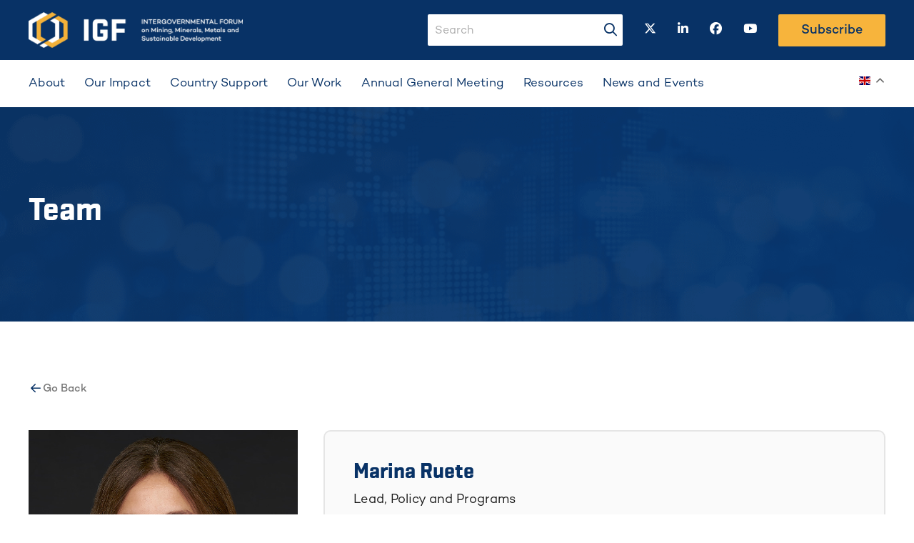

--- FILE ---
content_type: text/html; charset=UTF-8
request_url: https://www.igfmining.org/team/marina-ruete/
body_size: 9768
content:
<!doctype html><html lang="en-US" class="no-js"><head>  <script defer src="https://www.googletagmanager.com/gtag/js?id=G-M4HHQN7X4W"></script> <script defer src="[data-uri]"></script> <meta charset="UTF-8"><title>Marina Ruete - Intergovernmental Forum on Mining</title><link href="//www.google-analytics.com" rel="dns-prefetch"><link rel="preconnect" href="https://fonts.googleapis.com"><link rel="preconnect" href="https://fonts.gstatic.com" crossorigin><link href="https://fonts.googleapis.com/css2?family=Noto+Sans:wght@500&display=swap" rel="stylesheet"><meta http-equiv="X-UA-Compatible" content="IE=edge,chrome=1"><meta name="viewport" content="width=device-width, initial-scale=1.0"><meta name='robots' content='index, follow, max-image-preview:large, max-snippet:-1, max-video-preview:-1' /><link rel="canonical" href="https://www.igfmining.org/team/marina-ruete/" /><meta property="og:locale" content="en_US" /><meta property="og:type" content="article" /><meta property="og:title" content="Marina Ruete - Intergovernmental Forum on Mining" /><meta property="og:description" content="Marina Ruete is Lead, Policy and Programs with the IGF, supporting senior management in overseeing operations and project execution. She also leads the Secretariat’s work on Mining Policy Framework assessments and implementation. A lawyer (LL.M) with almost 20 years of experience in the private sector, development banks, and international organizations, Ruete has worked on mining... View Article" /><meta property="og:url" content="https://www.igfmining.org/team/marina-ruete/" /><meta property="og:site_name" content="Intergovernmental Forum on Mining" /><meta property="article:modified_time" content="2025-02-04T16:18:04+00:00" /><meta property="og:image" content="https://www.igfmining.org/wp-content/uploads/2022/10/marina-ruete-2023-1.jpg" /><meta property="og:image:width" content="672" /><meta property="og:image:height" content="672" /><meta property="og:image:type" content="image/jpeg" /><meta name="twitter:card" content="summary_large_image" /><meta name="twitter:label1" content="Est. reading time" /><meta name="twitter:data1" content="1 minute" /> <script type="application/ld+json" class="yoast-schema-graph">{"@context":"https://schema.org","@graph":[{"@type":"WebPage","@id":"https://www.igfmining.org/team/marina-ruete/","url":"https://www.igfmining.org/team/marina-ruete/","name":"Marina Ruete - Intergovernmental Forum on Mining","isPartOf":{"@id":"https://www.igfmining.org/#website"},"primaryImageOfPage":{"@id":"https://www.igfmining.org/team/marina-ruete/#primaryimage"},"image":{"@id":"https://www.igfmining.org/team/marina-ruete/#primaryimage"},"thumbnailUrl":"https://www.igfmining.org/wp-content/uploads/2022/10/marina-ruete-2023-1.jpg","datePublished":"2022-10-11T20:40:27+00:00","dateModified":"2025-02-04T16:18:04+00:00","breadcrumb":{"@id":"https://www.igfmining.org/team/marina-ruete/#breadcrumb"},"inLanguage":"en-US","potentialAction":[{"@type":"ReadAction","target":["https://www.igfmining.org/team/marina-ruete/"]}]},{"@type":"ImageObject","inLanguage":"en-US","@id":"https://www.igfmining.org/team/marina-ruete/#primaryimage","url":"https://www.igfmining.org/wp-content/uploads/2022/10/marina-ruete-2023-1.jpg","contentUrl":"https://www.igfmining.org/wp-content/uploads/2022/10/marina-ruete-2023-1.jpg","width":672,"height":672},{"@type":"BreadcrumbList","@id":"https://www.igfmining.org/team/marina-ruete/#breadcrumb","itemListElement":[{"@type":"ListItem","position":1,"name":"Home","item":"https://www.igfmining.org/"},{"@type":"ListItem","position":2,"name":"Team","item":"https://www.igfmining.org/team/"},{"@type":"ListItem","position":3,"name":"Marina Ruete"}]},{"@type":"WebSite","@id":"https://www.igfmining.org/#website","url":"https://www.igfmining.org/","name":"Intergovernmental Forum on Mining","description":"Intergovernmental Forum on Mining","publisher":{"@id":"https://www.igfmining.org/#organization"},"potentialAction":[{"@type":"SearchAction","target":{"@type":"EntryPoint","urlTemplate":"https://www.igfmining.org/?s={search_term_string}"},"query-input":{"@type":"PropertyValueSpecification","valueRequired":true,"valueName":"search_term_string"}}],"inLanguage":"en-US"},{"@type":"Organization","@id":"https://www.igfmining.org/#organization","name":"IGF","url":"https://www.igfmining.org/","logo":{"@type":"ImageObject","inLanguage":"en-US","@id":"https://www.igfmining.org/#/schema/logo/image/","url":"https://www.igfmining.org/wp-content/uploads/2022/10/IGF_2016_ID_rgb_acronym-1.png","contentUrl":"https://www.igfmining.org/wp-content/uploads/2022/10/IGF_2016_ID_rgb_acronym-1.png","width":1365,"height":517,"caption":"IGF"},"image":{"@id":"https://www.igfmining.org/#/schema/logo/image/"}}]}</script> <link rel="alternate" title="oEmbed (JSON)" type="application/json+oembed" href="https://www.igfmining.org/wp-json/oembed/1.0/embed?url=https%3A%2F%2Fwww.igfmining.org%2Fteam%2Fmarina-ruete%2F" /><link rel="alternate" title="oEmbed (XML)" type="text/xml+oembed" href="https://www.igfmining.org/wp-json/oembed/1.0/embed?url=https%3A%2F%2Fwww.igfmining.org%2Fteam%2Fmarina-ruete%2F&#038;format=xml" /><style id='wp-img-auto-sizes-contain-inline-css' type='text/css'>img:is([sizes=auto i],[sizes^="auto," i]){contain-intrinsic-size:3000px 1500px}
/*# sourceURL=wp-img-auto-sizes-contain-inline-css */</style><style id='wp-block-library-inline-css' type='text/css'>:root{--wp-block-synced-color:#7a00df;--wp-block-synced-color--rgb:122,0,223;--wp-bound-block-color:var(--wp-block-synced-color);--wp-editor-canvas-background:#ddd;--wp-admin-theme-color:#007cba;--wp-admin-theme-color--rgb:0,124,186;--wp-admin-theme-color-darker-10:#006ba1;--wp-admin-theme-color-darker-10--rgb:0,107,160.5;--wp-admin-theme-color-darker-20:#005a87;--wp-admin-theme-color-darker-20--rgb:0,90,135;--wp-admin-border-width-focus:2px}@media (min-resolution:192dpi){:root{--wp-admin-border-width-focus:1.5px}}.wp-element-button{cursor:pointer}:root .has-very-light-gray-background-color{background-color:#eee}:root .has-very-dark-gray-background-color{background-color:#313131}:root .has-very-light-gray-color{color:#eee}:root .has-very-dark-gray-color{color:#313131}:root .has-vivid-green-cyan-to-vivid-cyan-blue-gradient-background{background:linear-gradient(135deg,#00d084,#0693e3)}:root .has-purple-crush-gradient-background{background:linear-gradient(135deg,#34e2e4,#4721fb 50%,#ab1dfe)}:root .has-hazy-dawn-gradient-background{background:linear-gradient(135deg,#faaca8,#dad0ec)}:root .has-subdued-olive-gradient-background{background:linear-gradient(135deg,#fafae1,#67a671)}:root .has-atomic-cream-gradient-background{background:linear-gradient(135deg,#fdd79a,#004a59)}:root .has-nightshade-gradient-background{background:linear-gradient(135deg,#330968,#31cdcf)}:root .has-midnight-gradient-background{background:linear-gradient(135deg,#020381,#2874fc)}:root{--wp--preset--font-size--normal:16px;--wp--preset--font-size--huge:42px}.has-regular-font-size{font-size:1em}.has-larger-font-size{font-size:2.625em}.has-normal-font-size{font-size:var(--wp--preset--font-size--normal)}.has-huge-font-size{font-size:var(--wp--preset--font-size--huge)}.has-text-align-center{text-align:center}.has-text-align-left{text-align:left}.has-text-align-right{text-align:right}.has-fit-text{white-space:nowrap!important}#end-resizable-editor-section{display:none}.aligncenter{clear:both}.items-justified-left{justify-content:flex-start}.items-justified-center{justify-content:center}.items-justified-right{justify-content:flex-end}.items-justified-space-between{justify-content:space-between}.screen-reader-text{border:0;clip-path:inset(50%);height:1px;margin:-1px;overflow:hidden;padding:0;position:absolute;width:1px;word-wrap:normal!important}.screen-reader-text:focus{background-color:#ddd;clip-path:none;color:#444;display:block;font-size:1em;height:auto;left:5px;line-height:normal;padding:15px 23px 14px;text-decoration:none;top:5px;width:auto;z-index:100000}html :where(.has-border-color){border-style:solid}html :where([style*=border-top-color]){border-top-style:solid}html :where([style*=border-right-color]){border-right-style:solid}html :where([style*=border-bottom-color]){border-bottom-style:solid}html :where([style*=border-left-color]){border-left-style:solid}html :where([style*=border-width]){border-style:solid}html :where([style*=border-top-width]){border-top-style:solid}html :where([style*=border-right-width]){border-right-style:solid}html :where([style*=border-bottom-width]){border-bottom-style:solid}html :where([style*=border-left-width]){border-left-style:solid}html :where(img[class*=wp-image-]){height:auto;max-width:100%}:where(figure){margin:0 0 1em}html :where(.is-position-sticky){--wp-admin--admin-bar--position-offset:var(--wp-admin--admin-bar--height,0px)}@media screen and (max-width:600px){html :where(.is-position-sticky){--wp-admin--admin-bar--position-offset:0px}}

/*# sourceURL=wp-block-library-inline-css */</style><style id='global-styles-inline-css' type='text/css'>:root{--wp--preset--aspect-ratio--square: 1;--wp--preset--aspect-ratio--4-3: 4/3;--wp--preset--aspect-ratio--3-4: 3/4;--wp--preset--aspect-ratio--3-2: 3/2;--wp--preset--aspect-ratio--2-3: 2/3;--wp--preset--aspect-ratio--16-9: 16/9;--wp--preset--aspect-ratio--9-16: 9/16;--wp--preset--color--black: #000000;--wp--preset--color--cyan-bluish-gray: #abb8c3;--wp--preset--color--white: #ffffff;--wp--preset--color--pale-pink: #f78da7;--wp--preset--color--vivid-red: #cf2e2e;--wp--preset--color--luminous-vivid-orange: #ff6900;--wp--preset--color--luminous-vivid-amber: #fcb900;--wp--preset--color--light-green-cyan: #7bdcb5;--wp--preset--color--vivid-green-cyan: #00d084;--wp--preset--color--pale-cyan-blue: #8ed1fc;--wp--preset--color--vivid-cyan-blue: #0693e3;--wp--preset--color--vivid-purple: #9b51e0;--wp--preset--gradient--vivid-cyan-blue-to-vivid-purple: linear-gradient(135deg,rgb(6,147,227) 0%,rgb(155,81,224) 100%);--wp--preset--gradient--light-green-cyan-to-vivid-green-cyan: linear-gradient(135deg,rgb(122,220,180) 0%,rgb(0,208,130) 100%);--wp--preset--gradient--luminous-vivid-amber-to-luminous-vivid-orange: linear-gradient(135deg,rgb(252,185,0) 0%,rgb(255,105,0) 100%);--wp--preset--gradient--luminous-vivid-orange-to-vivid-red: linear-gradient(135deg,rgb(255,105,0) 0%,rgb(207,46,46) 100%);--wp--preset--gradient--very-light-gray-to-cyan-bluish-gray: linear-gradient(135deg,rgb(238,238,238) 0%,rgb(169,184,195) 100%);--wp--preset--gradient--cool-to-warm-spectrum: linear-gradient(135deg,rgb(74,234,220) 0%,rgb(151,120,209) 20%,rgb(207,42,186) 40%,rgb(238,44,130) 60%,rgb(251,105,98) 80%,rgb(254,248,76) 100%);--wp--preset--gradient--blush-light-purple: linear-gradient(135deg,rgb(255,206,236) 0%,rgb(152,150,240) 100%);--wp--preset--gradient--blush-bordeaux: linear-gradient(135deg,rgb(254,205,165) 0%,rgb(254,45,45) 50%,rgb(107,0,62) 100%);--wp--preset--gradient--luminous-dusk: linear-gradient(135deg,rgb(255,203,112) 0%,rgb(199,81,192) 50%,rgb(65,88,208) 100%);--wp--preset--gradient--pale-ocean: linear-gradient(135deg,rgb(255,245,203) 0%,rgb(182,227,212) 50%,rgb(51,167,181) 100%);--wp--preset--gradient--electric-grass: linear-gradient(135deg,rgb(202,248,128) 0%,rgb(113,206,126) 100%);--wp--preset--gradient--midnight: linear-gradient(135deg,rgb(2,3,129) 0%,rgb(40,116,252) 100%);--wp--preset--font-size--small: 13px;--wp--preset--font-size--medium: 20px;--wp--preset--font-size--large: 36px;--wp--preset--font-size--x-large: 42px;--wp--preset--spacing--20: 0.44rem;--wp--preset--spacing--30: 0.67rem;--wp--preset--spacing--40: 1rem;--wp--preset--spacing--50: 1.5rem;--wp--preset--spacing--60: 2.25rem;--wp--preset--spacing--70: 3.38rem;--wp--preset--spacing--80: 5.06rem;--wp--preset--shadow--natural: 6px 6px 9px rgba(0, 0, 0, 0.2);--wp--preset--shadow--deep: 12px 12px 50px rgba(0, 0, 0, 0.4);--wp--preset--shadow--sharp: 6px 6px 0px rgba(0, 0, 0, 0.2);--wp--preset--shadow--outlined: 6px 6px 0px -3px rgb(255, 255, 255), 6px 6px rgb(0, 0, 0);--wp--preset--shadow--crisp: 6px 6px 0px rgb(0, 0, 0);}:where(.is-layout-flex){gap: 0.5em;}:where(.is-layout-grid){gap: 0.5em;}body .is-layout-flex{display: flex;}.is-layout-flex{flex-wrap: wrap;align-items: center;}.is-layout-flex > :is(*, div){margin: 0;}body .is-layout-grid{display: grid;}.is-layout-grid > :is(*, div){margin: 0;}:where(.wp-block-columns.is-layout-flex){gap: 2em;}:where(.wp-block-columns.is-layout-grid){gap: 2em;}:where(.wp-block-post-template.is-layout-flex){gap: 1.25em;}:where(.wp-block-post-template.is-layout-grid){gap: 1.25em;}.has-black-color{color: var(--wp--preset--color--black) !important;}.has-cyan-bluish-gray-color{color: var(--wp--preset--color--cyan-bluish-gray) !important;}.has-white-color{color: var(--wp--preset--color--white) !important;}.has-pale-pink-color{color: var(--wp--preset--color--pale-pink) !important;}.has-vivid-red-color{color: var(--wp--preset--color--vivid-red) !important;}.has-luminous-vivid-orange-color{color: var(--wp--preset--color--luminous-vivid-orange) !important;}.has-luminous-vivid-amber-color{color: var(--wp--preset--color--luminous-vivid-amber) !important;}.has-light-green-cyan-color{color: var(--wp--preset--color--light-green-cyan) !important;}.has-vivid-green-cyan-color{color: var(--wp--preset--color--vivid-green-cyan) !important;}.has-pale-cyan-blue-color{color: var(--wp--preset--color--pale-cyan-blue) !important;}.has-vivid-cyan-blue-color{color: var(--wp--preset--color--vivid-cyan-blue) !important;}.has-vivid-purple-color{color: var(--wp--preset--color--vivid-purple) !important;}.has-black-background-color{background-color: var(--wp--preset--color--black) !important;}.has-cyan-bluish-gray-background-color{background-color: var(--wp--preset--color--cyan-bluish-gray) !important;}.has-white-background-color{background-color: var(--wp--preset--color--white) !important;}.has-pale-pink-background-color{background-color: var(--wp--preset--color--pale-pink) !important;}.has-vivid-red-background-color{background-color: var(--wp--preset--color--vivid-red) !important;}.has-luminous-vivid-orange-background-color{background-color: var(--wp--preset--color--luminous-vivid-orange) !important;}.has-luminous-vivid-amber-background-color{background-color: var(--wp--preset--color--luminous-vivid-amber) !important;}.has-light-green-cyan-background-color{background-color: var(--wp--preset--color--light-green-cyan) !important;}.has-vivid-green-cyan-background-color{background-color: var(--wp--preset--color--vivid-green-cyan) !important;}.has-pale-cyan-blue-background-color{background-color: var(--wp--preset--color--pale-cyan-blue) !important;}.has-vivid-cyan-blue-background-color{background-color: var(--wp--preset--color--vivid-cyan-blue) !important;}.has-vivid-purple-background-color{background-color: var(--wp--preset--color--vivid-purple) !important;}.has-black-border-color{border-color: var(--wp--preset--color--black) !important;}.has-cyan-bluish-gray-border-color{border-color: var(--wp--preset--color--cyan-bluish-gray) !important;}.has-white-border-color{border-color: var(--wp--preset--color--white) !important;}.has-pale-pink-border-color{border-color: var(--wp--preset--color--pale-pink) !important;}.has-vivid-red-border-color{border-color: var(--wp--preset--color--vivid-red) !important;}.has-luminous-vivid-orange-border-color{border-color: var(--wp--preset--color--luminous-vivid-orange) !important;}.has-luminous-vivid-amber-border-color{border-color: var(--wp--preset--color--luminous-vivid-amber) !important;}.has-light-green-cyan-border-color{border-color: var(--wp--preset--color--light-green-cyan) !important;}.has-vivid-green-cyan-border-color{border-color: var(--wp--preset--color--vivid-green-cyan) !important;}.has-pale-cyan-blue-border-color{border-color: var(--wp--preset--color--pale-cyan-blue) !important;}.has-vivid-cyan-blue-border-color{border-color: var(--wp--preset--color--vivid-cyan-blue) !important;}.has-vivid-purple-border-color{border-color: var(--wp--preset--color--vivid-purple) !important;}.has-vivid-cyan-blue-to-vivid-purple-gradient-background{background: var(--wp--preset--gradient--vivid-cyan-blue-to-vivid-purple) !important;}.has-light-green-cyan-to-vivid-green-cyan-gradient-background{background: var(--wp--preset--gradient--light-green-cyan-to-vivid-green-cyan) !important;}.has-luminous-vivid-amber-to-luminous-vivid-orange-gradient-background{background: var(--wp--preset--gradient--luminous-vivid-amber-to-luminous-vivid-orange) !important;}.has-luminous-vivid-orange-to-vivid-red-gradient-background{background: var(--wp--preset--gradient--luminous-vivid-orange-to-vivid-red) !important;}.has-very-light-gray-to-cyan-bluish-gray-gradient-background{background: var(--wp--preset--gradient--very-light-gray-to-cyan-bluish-gray) !important;}.has-cool-to-warm-spectrum-gradient-background{background: var(--wp--preset--gradient--cool-to-warm-spectrum) !important;}.has-blush-light-purple-gradient-background{background: var(--wp--preset--gradient--blush-light-purple) !important;}.has-blush-bordeaux-gradient-background{background: var(--wp--preset--gradient--blush-bordeaux) !important;}.has-luminous-dusk-gradient-background{background: var(--wp--preset--gradient--luminous-dusk) !important;}.has-pale-ocean-gradient-background{background: var(--wp--preset--gradient--pale-ocean) !important;}.has-electric-grass-gradient-background{background: var(--wp--preset--gradient--electric-grass) !important;}.has-midnight-gradient-background{background: var(--wp--preset--gradient--midnight) !important;}.has-small-font-size{font-size: var(--wp--preset--font-size--small) !important;}.has-medium-font-size{font-size: var(--wp--preset--font-size--medium) !important;}.has-large-font-size{font-size: var(--wp--preset--font-size--large) !important;}.has-x-large-font-size{font-size: var(--wp--preset--font-size--x-large) !important;}
/*# sourceURL=global-styles-inline-css */</style><style id='classic-theme-styles-inline-css' type='text/css'>/*! This file is auto-generated */
.wp-block-button__link{color:#fff;background-color:#32373c;border-radius:9999px;box-shadow:none;text-decoration:none;padding:calc(.667em + 2px) calc(1.333em + 2px);font-size:1.125em}.wp-block-file__button{background:#32373c;color:#fff;text-decoration:none}
/*# sourceURL=/wp-includes/css/classic-themes.min.css */</style><link rel='stylesheet' id='theme-main-css' href='https://www.igfmining.org/wp-content/themes/igf-mining/assets/dist/main-hash_cde65c7a.css' type='text/css' media='all' /> <script defer type="text/javascript" src="https://www.igfmining.org/wp-includes/js/jquery/jquery.min.js?ver=3.7.1" id="jquery-core-js"></script> <script defer type="text/javascript" src="https://www.igfmining.org/wp-includes/js/jquery/jquery-migrate.min.js?ver=3.4.1" id="jquery-migrate-js"></script> <link rel="https://api.w.org/" href="https://www.igfmining.org/wp-json/" /> <script defer src="[data-uri]"></script> <meta name='simple_monitor_key' content='daca95068bf5210a341c406b3953d0ac7d'/><meta name="generator" content="speculation-rules 1.2.1"><link rel="icon" href="https://www.igfmining.org/wp-content/uploads/2022/10/cropped-igf-favicon-192x192-1-32x32.png" sizes="32x32" /><link rel="icon" href="https://www.igfmining.org/wp-content/uploads/2022/10/cropped-igf-favicon-192x192-1-192x192.png" sizes="192x192" /><link rel="apple-touch-icon" href="https://www.igfmining.org/wp-content/uploads/2022/10/cropped-igf-favicon-192x192-1-180x180.png" /><meta name="msapplication-TileImage" content="https://www.igfmining.org/wp-content/uploads/2022/10/cropped-igf-favicon-192x192-1-270x270.png" /><style type="text/css" id="wp-custom-css">.igf_contact .gfield_checkbox li{
	margin-bottom:15px;
	display:block;
	padding-left:0 !important;
}
.igf_contact .gfield_checkbox li input{
	height:unset
}
.page-id-301 .funders-and-partners-section img {
    width: 56%;
}
.igf_btn a {
    display: inline-block;
    margin: 5px 0;
}</style></head><body class="wp-singular team-template-default single single-team postid-1910 wp-theme-igf-mining marina-ruete"><div id="skip-to-content"> <a href='#main-content' class='no-underline'>Skip to Main Content</a></div><header><div id='navbarMobileMenu' class='menu-wrap'><div class='menu-content-wrap'><nav class="menu-main-menu-container"><ul id="menu-header-menu" class="menu"><li id="menu-item-1047" class="menu-item menu-item-type-post_type menu-item-object-page menu-item-has-children menu-item-1047"><a href="https://www.igfmining.org/about/">About</a><ul class="sub-menu"><li id="menu-item-998" class="menu-item menu-item-type-post_type menu-item-object-page menu-item-998"><a href="https://www.igfmining.org/about-us/">About Us</a></li><li id="menu-item-1048" class="menu-item menu-item-type-custom menu-item-object-custom menu-item-1048"><a href="https://www.igfmining.org/member/">Members</a></li><li id="menu-item-1164" class="menu-item menu-item-type-custom menu-item-object-custom menu-item-1164"><a href="https://www.igfmining.org/team/">Team</a></li></ul></li><li id="menu-item-1190" class="menu-item menu-item-type-custom menu-item-object-custom menu-item-1190"><a href="https://www.igfmining.org/impactstory/">Our Impact</a></li><li id="menu-item-1029" class="menu-item menu-item-type-post_type menu-item-object-page menu-item-has-children menu-item-1029"><a href="https://www.igfmining.org/country-support/">Country Support</a><ul class="sub-menu"><li id="menu-item-4193" class="menu-item menu-item-type-post_type menu-item-object-page menu-item-4193"><a href="https://www.igfmining.org/country-support/mining-policy-framework/">Mining Policy Framework</a></li><li id="menu-item-1049" class="menu-item menu-item-type-post_type menu-item-object-page menu-item-1049"><a href="https://www.igfmining.org/country-support/technical-assistance/">Technical Assistance</a></li><li id="menu-item-4194" class="menu-item menu-item-type-post_type menu-item-object-page menu-item-4194"><a href="https://www.igfmining.org/country-support/capacity-building-and-training/">Capacity Building and Training</a></li></ul></li><li id="menu-item-1031" class="menu-item menu-item-type-post_type menu-item-object-page menu-item-has-children menu-item-1031"><a href="https://www.igfmining.org/our-work/">Our Work</a><ul class="sub-menu"><li id="menu-item-1051" class="menu-item menu-item-type-post_type menu-item-object-page menu-item-1051"><a href="https://www.igfmining.org/artisanal-and-small-scale-mining/">Artisanal and Small-Scale Mining</a></li><li id="menu-item-5104" class="menu-item menu-item-type-post_type menu-item-object-page menu-item-5104"><a href="https://www.igfmining.org/critical-minerals/">Critical Minerals</a></li><li id="menu-item-1052" class="menu-item menu-item-type-post_type menu-item-object-page menu-item-1052"><a href="https://www.igfmining.org/environmental-and-social-impact-assessments/">Environmental and Social Impact Assessments</a></li><li id="menu-item-1053" class="menu-item menu-item-type-post_type menu-item-object-page menu-item-1053"><a href="https://www.igfmining.org/environmental-management/">Environmental Management</a></li><li id="menu-item-4719" class="menu-item menu-item-type-post_type menu-item-object-page menu-item-4719"><a href="https://www.igfmining.org/financial-benefits/">Financial Benefits</a></li><li id="menu-item-1054" class="menu-item menu-item-type-post_type menu-item-object-page menu-item-1054"><a href="https://www.igfmining.org/gender-equality/">Gender Equality</a></li><li id="menu-item-1056" class="menu-item menu-item-type-post_type menu-item-object-page menu-item-1056"><a href="https://www.igfmining.org/local-content-policies/">Local Content Policies</a></li><li id="menu-item-1057" class="menu-item menu-item-type-post_type menu-item-object-page menu-item-1057"><a href="https://www.igfmining.org/mine-closure-and-post-mining-transition/">Mine Closure and Post-Mining Transition</a></li><li id="menu-item-1055" class="menu-item menu-item-type-post_type menu-item-object-page menu-item-1055"><a href="https://www.igfmining.org/new-technologies/">New Technologies</a></li></ul></li><li id="menu-item-6925" class="menu-item menu-item-type-custom menu-item-object-custom menu-item-6925"><a href="https://www.igfmining.org/AGM">Annual General Meeting</a></li><li id="menu-item-1034" class="menu-item menu-item-type-custom menu-item-object-custom menu-item-1034"><a href="https://www.igfmining.org/resource/">Resources</a></li><li id="menu-item-1036" class="menu-item menu-item-type-custom menu-item-object-custom menu-item-has-children menu-item-1036"><a href="https://www.igfmining.org/news/">News and Events</a><ul class="sub-menu"><li id="menu-item-1059" class="menu-item menu-item-type-custom menu-item-object-custom menu-item-1059"><a href="https://www.igfmining.org/announcement/">Announcements</a></li><li id="menu-item-1060" class="menu-item menu-item-type-post_type menu-item-object-page current_page_parent menu-item-1060"><a href="https://www.igfmining.org/blog/">Blog</a></li><li id="menu-item-4568" class="menu-item menu-item-type-post_type menu-item-object-page menu-item-4568"><a href="https://www.igfmining.org/events/">Events</a></li></ul></li></ul></nav><div><form class="search_input_mobile" method="GET"> <label for="s_mobile"><i class="fas fa-magnifying-glass"></i></label> <label class="sr-only">search-input</label> <input class="input-field" data-swplive="true" type="text" id="s_mobile" name="s" value="" placeholder="Search"></form></div></div></div><div class="header"><div class="container"><div class="d-flex justify-content-between align-items-center"><div class="col-9 col-xl-4 pl-0"> <a href="https://www.igfmining.org"> <img class="logo" src="https://www.igfmining.org/wp-content/uploads/2022/08/NoPath@2x-700x117.png" alt="logo" /> </a></div><div class="d-xl-none col-3 translate-mobile"><div><div class="gtranslate_wrapper" id="gt-wrapper-40227083"></div></div><div><div class="d-flex d-xl-none justify-content-end align-items-center h-100"> <button id="menuToggle" class="menu-toggle" type="button"> <span class="sr-only">Toggle navigation</span> <span class="icon-bar"></span> <span class="icon-bar"></span> <span class="icon-bar"></span> </button></div></div></div><div class="align-items-center d-none d-xl-flex justify-content-end"><div class="mr-30"><form class="search_input" method="GET" action="https://www.igfmining.org" role="search"><div class="input-icons"> <label for="s" class="sr-only">search-input</label> <input class="input-field" data-swplive="true" type="text" name="s" id="s" value="" placeholder="Search" required> <button id="seach-button-header" class=""> <i class="fas fa-magnifying-glass"></i> <span class="sr-only">search-button</span> </button></div></form></div><div class="d-flex justify-content-around social-links "> <a href="https://twitter.com/IGFMining" target="_blank" class="mr-30"> <span class="sr-only">twitter</span> <i class="fa-brands fa-x-twitter"></i> </a> <a href="https://www.linkedin.com/company/igfmining/ " target="_blank" class="mr-30"> <span class="sr-only">linkedin</span> <i class="fa-brands fa-linkedin-in"></i> </a> <a href="https://www.facebook.com/IGFMining/" target="_blank" class="mr-30"> <span class="sr-only">facebook</span> <i class="fa-brands fa-facebook"></i> </a> <a href="https://www.youtube.com/channel/UCbK-i5XCaKM7lPk7ge9ZS_A" target="_blank" class="mr-30"> <span class="sr-only">youtube</span> <i class="fa-brands fa-youtube"></i> </a></div><div class=""><a href="https://igfmining.us12.list-manage.com/subscribe/post?u=7d9c6048bf361faea23ddb030&id=26ee74284a" class='btn subscribe'>Subscribe</a></div></div></div></div></div><div class="header-menu d-none d-xl-block"><div class="container"><div class="desktop-menu"><nav class="navbar-nav"><ul id="menu-header-menu-1" class="menu"><li class="menu-item menu-item-type-post_type menu-item-object-page menu-item-has-children menu-item-1047"><a href="https://www.igfmining.org/about/">About</a><ul class="sub-menu"><li class="menu-item menu-item-type-post_type menu-item-object-page menu-item-998"><a href="https://www.igfmining.org/about-us/">About Us</a></li><li class="menu-item menu-item-type-custom menu-item-object-custom menu-item-1048"><a href="https://www.igfmining.org/member/">Members</a></li><li class="menu-item menu-item-type-custom menu-item-object-custom menu-item-1164"><a href="https://www.igfmining.org/team/">Team</a></li></ul></li><li class="menu-item menu-item-type-custom menu-item-object-custom menu-item-1190"><a href="https://www.igfmining.org/impactstory/">Our Impact</a></li><li class="menu-item menu-item-type-post_type menu-item-object-page menu-item-has-children menu-item-1029"><a href="https://www.igfmining.org/country-support/">Country Support</a><ul class="sub-menu"><li class="menu-item menu-item-type-post_type menu-item-object-page menu-item-4193"><a href="https://www.igfmining.org/country-support/mining-policy-framework/">Mining Policy Framework</a></li><li class="menu-item menu-item-type-post_type menu-item-object-page menu-item-1049"><a href="https://www.igfmining.org/country-support/technical-assistance/">Technical Assistance</a></li><li class="menu-item menu-item-type-post_type menu-item-object-page menu-item-4194"><a href="https://www.igfmining.org/country-support/capacity-building-and-training/">Capacity Building and Training</a></li></ul></li><li class="menu-item menu-item-type-post_type menu-item-object-page menu-item-has-children menu-item-1031"><a href="https://www.igfmining.org/our-work/">Our Work</a><ul class="sub-menu"><li class="menu-item menu-item-type-post_type menu-item-object-page menu-item-1051"><a href="https://www.igfmining.org/artisanal-and-small-scale-mining/">Artisanal and Small-Scale Mining</a></li><li class="menu-item menu-item-type-post_type menu-item-object-page menu-item-5104"><a href="https://www.igfmining.org/critical-minerals/">Critical Minerals</a></li><li class="menu-item menu-item-type-post_type menu-item-object-page menu-item-1052"><a href="https://www.igfmining.org/environmental-and-social-impact-assessments/">Environmental and Social Impact Assessments</a></li><li class="menu-item menu-item-type-post_type menu-item-object-page menu-item-1053"><a href="https://www.igfmining.org/environmental-management/">Environmental Management</a></li><li class="menu-item menu-item-type-post_type menu-item-object-page menu-item-4719"><a href="https://www.igfmining.org/financial-benefits/">Financial Benefits</a></li><li class="menu-item menu-item-type-post_type menu-item-object-page menu-item-1054"><a href="https://www.igfmining.org/gender-equality/">Gender Equality</a></li><li class="menu-item menu-item-type-post_type menu-item-object-page menu-item-1056"><a href="https://www.igfmining.org/local-content-policies/">Local Content Policies</a></li><li class="menu-item menu-item-type-post_type menu-item-object-page menu-item-1057"><a href="https://www.igfmining.org/mine-closure-and-post-mining-transition/">Mine Closure and Post-Mining Transition</a></li><li class="menu-item menu-item-type-post_type menu-item-object-page menu-item-1055"><a href="https://www.igfmining.org/new-technologies/">New Technologies</a></li></ul></li><li class="menu-item menu-item-type-custom menu-item-object-custom menu-item-6925"><a href="https://www.igfmining.org/AGM">Annual General Meeting</a></li><li class="menu-item menu-item-type-custom menu-item-object-custom menu-item-1034"><a href="https://www.igfmining.org/resource/">Resources</a></li><li class="menu-item menu-item-type-custom menu-item-object-custom menu-item-has-children menu-item-1036"><a href="https://www.igfmining.org/news/">News and Events</a><ul class="sub-menu"><li class="menu-item menu-item-type-custom menu-item-object-custom menu-item-1059"><a href="https://www.igfmining.org/announcement/">Announcements</a></li><li class="menu-item menu-item-type-post_type menu-item-object-page current_page_parent menu-item-1060"><a href="https://www.igfmining.org/blog/">Blog</a></li><li class="menu-item menu-item-type-post_type menu-item-object-page menu-item-4568"><a href="https://www.igfmining.org/events/">Events</a></li></ul></li></ul></nav><div><div class="gtranslate_wrapper" id="gt-wrapper-13086995"></div></div></div></div></div></header><div class="single-banner-section bg-black"><div class="single-banner-contain"> <img width="2048" height="439" src="https://www.igfmining.org/wp-content/uploads/2022/10/Group-2062@2x-2048x439-1.png" class="attachment-full size-full" alt="" decoding="async" loading="lazy" srcset="https://www.igfmining.org/wp-content/uploads/2022/10/Group-2062@2x-2048x439-1.png 2048w, https://www.igfmining.org/wp-content/uploads/2022/10/Group-2062@2x-2048x439-1-250x54.png 250w, https://www.igfmining.org/wp-content/uploads/2022/10/Group-2062@2x-2048x439-1-768x165.png 768w, https://www.igfmining.org/wp-content/uploads/2022/10/Group-2062@2x-2048x439-1-700x150.png 700w, https://www.igfmining.org/wp-content/uploads/2022/10/Group-2062@2x-2048x439-1-1536x329.png 1536w, https://www.igfmining.org/wp-content/uploads/2022/10/Group-2062@2x-2048x439-1-120x26.png 120w" sizes="auto, (max-width: 2048px) 100vw, 2048px" /><div class="single-banner blue"><div class="container"><div class="text-container"><h1 class="title"> <span>Team</span></h1></div></div></div></div></div><section class="single-team-section"><div class="container"><div class="breadcrumbs_container mb-50"> <span class='text go_back'> <a href=""><i class="fa-regular fa-arrow-left fa-lg" style="color: #083266;"></i> <span>Go Back</span></a> </span></div><div class="single-team-container "><div class="row"><div class="col-12 col-md-4 pr-3"> <img src="https://www.igfmining.org/wp-content/uploads/2022/10/marina-ruete-2023-1.jpg" alt="person" class="" /></div><div class="col-12 col-md-8  mt-4 mt-md-0 pl-3"><div class="card-team-text"><h1 class="name">Marina Ruete</h1><p class="text mb-20">Lead, Policy and Programs</p><div class="text"><p>Marina Ruete is Lead, Policy and Programs with the IGF, supporting senior management in overseeing operations and project execution. She also leads the Secretariat’s work on Mining Policy Framework assessments and implementation.</p><p>A lawyer (LL.M) with almost 20 years of experience in the private sector, development banks, and international organizations, Ruete has worked on mining laws and policies, public procurement of infrastructure, goods and services, and finance with a strong focus in Latin America and the Caribbean.</p><p>She previously served as IGF Senior Law Advisor with the IGF and led the Secretariat’s artisanal and small-scale mining program and activities in Latin America and the Caribbean and Southeast Asia.</p><p>Ruete is fluent in Spanish and English and is proficient in French and Portuguese.</p></div></div></div></div></div></div></section><footer><div class="footer_above"><div class="container"><div class="row py-5"><div class="col-12 col-lg-6 pr-lg-5 text-center text-lg-left"><div class="image_container"> <img class="" src="https://www.igfmining.org/wp-content/uploads/2022/08/NoPath@2x-700x117.png" alt="logo footer" /></div><h2 class="mt-5 ">Secretariat funded by</h2><div class="row mt-3"><div class="offset-3 col-6 offset-lg-0 col-lg-5"> <img class="logo" src="https://www.igfmining.org/wp-content/uploads/2022/08/canada@2x.png" alt="logo" /></div><div class="offset-3 col-6 offset-lg-0 col-lg-5"> <img class="logo" src="https://www.igfmining.org/wp-content/uploads/2022/08/Netherlands-footer@2x-250x105.png" alt="logo" /></div></div></div><div class="col-12 col-lg-6 mt-3 mt-lg-0"><div class="text-center text-lg-left"><div>Sign up for the IGF Newsletter</div><div class="input-with-button mt-3"> <label for="subscribe_input_footer" class="sr-only">email</label> <input id="subscribe_input_footer" type="email" class="" placeholder="name@domain.com" /> <button class="subscribe">Subscribe</button></div><div class="row mt-5"><div class="col-12 col-lg-6"><h2 class="">Secretariat hosted by</h2><div class="row mt-3"><div class="col-12 "> <img class="logo" src="https://www.igfmining.org/wp-content/uploads/2022/08/iisd@2x-250x106.png" alt="logo" /></div></div></div></div></div></div><div class="col-12 mt-5"><ul><li ><a href='https://www.igfmining.org/about/'>about</a></li><li ><a href='https://www.igfmining.org/impactstory/'>our impact</a></li><li ><a href='https://www.igfmining.org/country-support/'>Country Support</a></li><li ><a href='https://www.igfmining.org/our-work/'>Our Work</a></li><li ><a href='https://www.igfmining.org/AGM'>Annual General Meeting</a></li><li ><a href='https://www.igfmining.org/resource/'>Resources</a></li><li ><a href='https://www.igfmining.org/news/'>News and Events</a></li><li ><a href='https://www.igfmining.org/contact/'>Contact</a></li></ul></div></div></div></div><div class="footer_below"><div class="container "><div class="row py-3"><div class="col-12 col-lg-6"><p class="text-center text-lg-left font-medium"> 2025 © International Institute for Sustainable Development (IISD). All Rights Reserved. <br></p></div><div class="col-12 col-lg-6 mt-4 mt-lg-0"><div class="d-lg-flex justify-content-end"><div class="mr-lg-5"><ul><li ><a href='https://www.iisd.org/accessibility'>Accessibility</a></li><li ><a href='https://www.iisd.org/terms-and-conditions'>Terms and Conditions</a></li></ul></div><div class="social-icons"> <a href="https://twitter.com/IGFMining" target="_blank"> <span class="sr-only">twitter</span> <i class="fa-brands fa-x-twitter"></i> </a> <a href="https://www.linkedin.com/company/igfmining/ " target="_blank"> <span class="sr-only">linkedin</span> <i class="fa-brands fa-linkedin-in"></i> </a> <a href="https://www.facebook.com/IGFMining/" target="_blank"> <span class="sr-only">facebook</span> <i class="fa-brands fa-facebook"></i> </a> <a href="https://www.youtube.com/channel/UCbK-i5XCaKM7lPk7ge9ZS_A" target="_blank"> <span class="sr-only">youtube</span> <i class="fa-brands fa-youtube"></i> </a></div></div></div></div></div></div></footer> <script type="speculationrules">{"prefetch":[{"source":"document","where":{"and":[{"href_matches":"/*"},{"not":{"href_matches":["/wp-*.php","/wp-admin/*","/wp-content/uploads/*","/wp-content/*","/wp-content/plugins/*","/wp-content/themes/igf-mining/*","/*\\?(.+)"]}},{"not":{"selector_matches":"a[rel~=\"nofollow\"]"}},{"not":{"selector_matches":".no-prefetch, .no-prefetch a"}}]},"eagerness":"conservative"}]}</script> <script type="speculationrules">{"prerender":[{"source":"document","where":{"and":[{"href_matches":"\/*"},{"not":{"href_matches":["\/wp-login.php","\/wp-admin\/*","\/*\\?*(^|&)_wpnonce=*"]}},{"not":{"selector_matches":"a[rel=nofollow]"}},{"not":{"selector_matches":".no-prerender"}}]},"eagerness":"moderate"}]}</script> <script defer type="text/javascript" src="https://www.igfmining.org/wp-includes/js/comment-reply.min.js?ver=6.9" id="comment-reply-js" data-wp-strategy="async" fetchpriority="low"></script> <script defer type="text/javascript" src="https://www.igfmining.org/wp-content/themes/igf-mining/assets/dist/lib-hash_cda10da1.js" id="theme-lib-js"></script> <script defer id="theme-main-js-extra" src="[data-uri]"></script> <script defer type="text/javascript" src="https://www.igfmining.org/wp-content/themes/igf-mining/assets/dist/main-hash_0f6128ca.js" id="theme-main-js"></script> <script type="text/javascript" id="gt_widget_script_40227083-js-before">window.gtranslateSettings = /* document.write */ window.gtranslateSettings || {};window.gtranslateSettings['40227083'] = {"default_language":"en","languages":["en","fr","es"],"url_structure":"sub_directory","native_language_names":1,"detect_browser_language":1,"flag_style":"2d","wrapper_selector":"#gt-wrapper-40227083","alt_flags":[],"float_switcher_open_direction":"top","switcher_horizontal_position":"inline","custom_css":".gtranslate_wrapper {\r\n    \r\n}\r\n\r\n#gt_float_wrapper .gt_options{\r\nposition: absolute !important;\r\n}\r\n\r\n\r\n.gt_float_switcher img {\r\n     width: 16px !important;\r\n     border-radius: 1px !important;\r\n}\r\n\r\nspan.gt-lang-code {\r\n    display: none !important;\r\n}\r\n\r\na.nturl {\r\n    font-size: 14px !important;\r\nline-height: 14px !important;\r\n    padding: 10px 15px !important;\r\n    display: flex !important;\r\n    gap: 5px !important;\r\n    align-items: center;\r\n}\r\n\r\n.gt_float_switcher-arrow {\r\n    \/* display: none !important; *\/\r\n}\r\n\r\na.nturl.gt-current {\r\n    display: none !important;\r\n}\r\n\r\n.gt_float_switcher .gt-selected .gt-current-lang {\r\n    padding: 15px 0 15px 15px !important;\r\n}\r\n\r\n.gt_float_switcher img {\r\n    margin: 0 !important;\r\n}\r\n\r\n@media (max-width: 991.98px) {\r\n.gt_float_switcher .gt-selected .gt-current-lang {\r\n    padding: 15px 10px 15px 25px !important;\r\n}\r\na.nturl {\r\n    padding: 10px 25px !important;\r\n}\r\n}\r\n\r\n.gt-selected {\r\n    background-color: transparent !important;\r\n}\r\n\r\n.gt_float_switcher {\r\n    box-shadow: unset !important;\r\n    background: transparent !important;\r\n}\r\n\r\n.gt_float_switcher .gt_options.gt-open {\r\n    position: absolute;\r\n    background-color: #fff;\r\n    border: solid 1px #f0f0f0;\r\n    transform: translateY(50px)!important;\r\n}\r\n\r\n@media (min-width: 992px) {\r\n.col-menu {\r\n    max-width: calc( 100% - 150px );\r\n}\r\n}","flags_location":"\/wp-content\/plugins\/gtranslate\/flags\/"};
//# sourceURL=gt_widget_script_40227083-js-before</script><script src="https://www.igfmining.org/wp-content/plugins/gtranslate/js/float.js?ver=6.9" data-no-optimize="1" data-no-minify="1" data-gt-orig-url="/team/marina-ruete/" data-gt-orig-domain="www.igfmining.org" data-gt-widget-id="40227083" defer></script><script type="text/javascript" id="gt_widget_script_13086995-js-before">window.gtranslateSettings = /* document.write */ window.gtranslateSettings || {};window.gtranslateSettings['13086995'] = {"default_language":"en","languages":["en","fr","es"],"url_structure":"sub_directory","native_language_names":1,"detect_browser_language":1,"flag_style":"2d","wrapper_selector":"#gt-wrapper-13086995","alt_flags":[],"float_switcher_open_direction":"top","switcher_horizontal_position":"inline","custom_css":".gtranslate_wrapper {\r\n    \r\n}\r\n\r\n#gt_float_wrapper .gt_options{\r\nposition: absolute !important;\r\n}\r\n\r\n\r\n.gt_float_switcher img {\r\n     width: 16px !important;\r\n     border-radius: 1px !important;\r\n}\r\n\r\nspan.gt-lang-code {\r\n    display: none !important;\r\n}\r\n\r\na.nturl {\r\n    font-size: 14px !important;\r\nline-height: 14px !important;\r\n    padding: 10px 15px !important;\r\n    display: flex !important;\r\n    gap: 5px !important;\r\n    align-items: center;\r\n}\r\n\r\n.gt_float_switcher-arrow {\r\n    \/* display: none !important; *\/\r\n}\r\n\r\na.nturl.gt-current {\r\n    display: none !important;\r\n}\r\n\r\n.gt_float_switcher .gt-selected .gt-current-lang {\r\n    padding: 15px 0 15px 15px !important;\r\n}\r\n\r\n.gt_float_switcher img {\r\n    margin: 0 !important;\r\n}\r\n\r\n@media (max-width: 991.98px) {\r\n.gt_float_switcher .gt-selected .gt-current-lang {\r\n    padding: 15px 10px 15px 25px !important;\r\n}\r\na.nturl {\r\n    padding: 10px 25px !important;\r\n}\r\n}\r\n\r\n.gt-selected {\r\n    background-color: transparent !important;\r\n}\r\n\r\n.gt_float_switcher {\r\n    box-shadow: unset !important;\r\n    background: transparent !important;\r\n}\r\n\r\n.gt_float_switcher .gt_options.gt-open {\r\n    position: absolute;\r\n    background-color: #fff;\r\n    border: solid 1px #f0f0f0;\r\n    transform: translateY(50px)!important;\r\n}\r\n\r\n@media (min-width: 992px) {\r\n.col-menu {\r\n    max-width: calc( 100% - 150px );\r\n}\r\n}","flags_location":"\/wp-content\/plugins\/gtranslate\/flags\/"};
//# sourceURL=gt_widget_script_13086995-js-before</script><script src="https://www.igfmining.org/wp-content/plugins/gtranslate/js/float.js?ver=6.9" data-no-optimize="1" data-no-minify="1" data-gt-orig-url="/team/marina-ruete/" data-gt-orig-domain="www.igfmining.org" data-gt-widget-id="13086995" defer></script> </body></html>